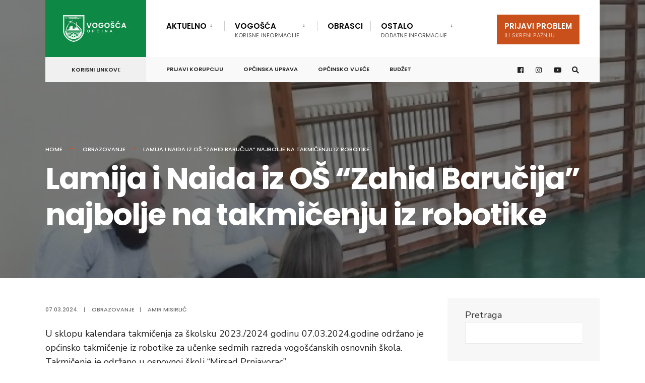

--- FILE ---
content_type: text/html; charset=UTF-8
request_url: https://vogosca.ba/2024/03/07/lamija-i-naida-iz-os-zahid-barucija-najbolje-na-takmicenju-iz-robotike/
body_size: 16000
content:
<!DOCTYPE html><html lang="en-US"><head><meta charset="UTF-8"><meta name="viewport" content="width=device-width, initial-scale=1" /><link rel="pingback" href="https://vogosca.ba/xmlrpc.php" /><title>Lamija i Naida iz OŠ “Zahid Baručija” najbolje na takmičenju iz robotike &#8211; Općina Vogošća</title><meta name='robots' content='max-image-preview:large' /><link rel='dns-prefetch' href='//static.addtoany.com' /><link rel='dns-prefetch' href='//fonts.googleapis.com' /><link rel='preconnect' href='https://fonts.gstatic.com' crossorigin /><link rel="alternate" type="application/rss+xml" title="Općina Vogošća &raquo; Feed" href="https://vogosca.ba/feed/" /><link rel="alternate" type="application/rss+xml" title="Općina Vogošća &raquo; Comments Feed" href="https://vogosca.ba/comments/feed/" /><link rel="alternate" type="application/rss+xml" title="Općina Vogošća &raquo; Lamija i Naida iz OŠ “Zahid Baručija” najbolje na takmičenju iz robotike Comments Feed" href="https://vogosca.ba/2024/03/07/lamija-i-naida-iz-os-zahid-barucija-najbolje-na-takmicenju-iz-robotike/feed/" /><link rel="alternate" title="oEmbed (JSON)" type="application/json+oembed" href="https://vogosca.ba/wp-json/oembed/1.0/embed?url=https%3A%2F%2Fvogosca.ba%2F2024%2F03%2F07%2Flamija-i-naida-iz-os-zahid-barucija-najbolje-na-takmicenju-iz-robotike%2F" /><link rel="alternate" title="oEmbed (XML)" type="text/xml+oembed" href="https://vogosca.ba/wp-json/oembed/1.0/embed?url=https%3A%2F%2Fvogosca.ba%2F2024%2F03%2F07%2Flamija-i-naida-iz-os-zahid-barucija-najbolje-na-takmicenju-iz-robotike%2F&#038;format=xml" /><style id='wp-img-auto-sizes-contain-inline-css' type='text/css'>img:is([sizes=auto i],[sizes^="auto," i]){contain-intrinsic-size:3000px 1500px}
/*# sourceURL=wp-img-auto-sizes-contain-inline-css */</style><style id='wp-emoji-styles-inline-css' type='text/css'>img.wp-smiley, img.emoji {
		display: inline !important;
		border: none !important;
		box-shadow: none !important;
		height: 1em !important;
		width: 1em !important;
		margin: 0 0.07em !important;
		vertical-align: -0.1em !important;
		background: none !important;
		padding: 0 !important;
	}
/*# sourceURL=wp-emoji-styles-inline-css */</style><link rel='stylesheet' id='wp-block-library-css' href='https://vogosca.ba/wp-includes/css/dist/block-library/style.min.css?ver=6.9' type='text/css' media='all' /><style id='wp-block-search-inline-css' type='text/css'>.wp-block-search__button{margin-left:10px;word-break:normal}.wp-block-search__button.has-icon{line-height:0}.wp-block-search__button svg{height:1.25em;min-height:24px;min-width:24px;width:1.25em;fill:currentColor;vertical-align:text-bottom}:where(.wp-block-search__button){border:1px solid #ccc;padding:6px 10px}.wp-block-search__inside-wrapper{display:flex;flex:auto;flex-wrap:nowrap;max-width:100%}.wp-block-search__label{width:100%}.wp-block-search.wp-block-search__button-only .wp-block-search__button{box-sizing:border-box;display:flex;flex-shrink:0;justify-content:center;margin-left:0;max-width:100%}.wp-block-search.wp-block-search__button-only .wp-block-search__inside-wrapper{min-width:0!important;transition-property:width}.wp-block-search.wp-block-search__button-only .wp-block-search__input{flex-basis:100%;transition-duration:.3s}.wp-block-search.wp-block-search__button-only.wp-block-search__searchfield-hidden,.wp-block-search.wp-block-search__button-only.wp-block-search__searchfield-hidden .wp-block-search__inside-wrapper{overflow:hidden}.wp-block-search.wp-block-search__button-only.wp-block-search__searchfield-hidden .wp-block-search__input{border-left-width:0!important;border-right-width:0!important;flex-basis:0;flex-grow:0;margin:0;min-width:0!important;padding-left:0!important;padding-right:0!important;width:0!important}:where(.wp-block-search__input){appearance:none;border:1px solid #949494;flex-grow:1;font-family:inherit;font-size:inherit;font-style:inherit;font-weight:inherit;letter-spacing:inherit;line-height:inherit;margin-left:0;margin-right:0;min-width:3rem;padding:8px;text-decoration:unset!important;text-transform:inherit}:where(.wp-block-search__button-inside .wp-block-search__inside-wrapper){background-color:#fff;border:1px solid #949494;box-sizing:border-box;padding:4px}:where(.wp-block-search__button-inside .wp-block-search__inside-wrapper) .wp-block-search__input{border:none;border-radius:0;padding:0 4px}:where(.wp-block-search__button-inside .wp-block-search__inside-wrapper) .wp-block-search__input:focus{outline:none}:where(.wp-block-search__button-inside .wp-block-search__inside-wrapper) :where(.wp-block-search__button){padding:4px 8px}.wp-block-search.aligncenter .wp-block-search__inside-wrapper{margin:auto}.wp-block[data-align=right] .wp-block-search.wp-block-search__button-only .wp-block-search__inside-wrapper{float:right}
/*# sourceURL=https://vogosca.ba/wp-includes/blocks/search/style.min.css */</style><style id='wp-block-group-inline-css' type='text/css'>.wp-block-group{box-sizing:border-box}:where(.wp-block-group.wp-block-group-is-layout-constrained){position:relative}
/*# sourceURL=https://vogosca.ba/wp-includes/blocks/group/style.min.css */</style><style id='wp-block-paragraph-inline-css' type='text/css'>.is-small-text{font-size:.875em}.is-regular-text{font-size:1em}.is-large-text{font-size:2.25em}.is-larger-text{font-size:3em}.has-drop-cap:not(:focus):first-letter{float:left;font-size:8.4em;font-style:normal;font-weight:100;line-height:.68;margin:.05em .1em 0 0;text-transform:uppercase}body.rtl .has-drop-cap:not(:focus):first-letter{float:none;margin-left:.1em}p.has-drop-cap.has-background{overflow:hidden}:root :where(p.has-background){padding:1.25em 2.375em}:where(p.has-text-color:not(.has-link-color)) a{color:inherit}p.has-text-align-left[style*="writing-mode:vertical-lr"],p.has-text-align-right[style*="writing-mode:vertical-rl"]{rotate:180deg}
/*# sourceURL=https://vogosca.ba/wp-includes/blocks/paragraph/style.min.css */</style><style id='global-styles-inline-css' type='text/css'>:root{--wp--preset--aspect-ratio--square: 1;--wp--preset--aspect-ratio--4-3: 4/3;--wp--preset--aspect-ratio--3-4: 3/4;--wp--preset--aspect-ratio--3-2: 3/2;--wp--preset--aspect-ratio--2-3: 2/3;--wp--preset--aspect-ratio--16-9: 16/9;--wp--preset--aspect-ratio--9-16: 9/16;--wp--preset--color--black: #000000;--wp--preset--color--cyan-bluish-gray: #abb8c3;--wp--preset--color--white: #ffffff;--wp--preset--color--pale-pink: #f78da7;--wp--preset--color--vivid-red: #cf2e2e;--wp--preset--color--luminous-vivid-orange: #ff6900;--wp--preset--color--luminous-vivid-amber: #fcb900;--wp--preset--color--light-green-cyan: #7bdcb5;--wp--preset--color--vivid-green-cyan: #00d084;--wp--preset--color--pale-cyan-blue: #8ed1fc;--wp--preset--color--vivid-cyan-blue: #0693e3;--wp--preset--color--vivid-purple: #9b51e0;--wp--preset--gradient--vivid-cyan-blue-to-vivid-purple: linear-gradient(135deg,rgb(6,147,227) 0%,rgb(155,81,224) 100%);--wp--preset--gradient--light-green-cyan-to-vivid-green-cyan: linear-gradient(135deg,rgb(122,220,180) 0%,rgb(0,208,130) 100%);--wp--preset--gradient--luminous-vivid-amber-to-luminous-vivid-orange: linear-gradient(135deg,rgb(252,185,0) 0%,rgb(255,105,0) 100%);--wp--preset--gradient--luminous-vivid-orange-to-vivid-red: linear-gradient(135deg,rgb(255,105,0) 0%,rgb(207,46,46) 100%);--wp--preset--gradient--very-light-gray-to-cyan-bluish-gray: linear-gradient(135deg,rgb(238,238,238) 0%,rgb(169,184,195) 100%);--wp--preset--gradient--cool-to-warm-spectrum: linear-gradient(135deg,rgb(74,234,220) 0%,rgb(151,120,209) 20%,rgb(207,42,186) 40%,rgb(238,44,130) 60%,rgb(251,105,98) 80%,rgb(254,248,76) 100%);--wp--preset--gradient--blush-light-purple: linear-gradient(135deg,rgb(255,206,236) 0%,rgb(152,150,240) 100%);--wp--preset--gradient--blush-bordeaux: linear-gradient(135deg,rgb(254,205,165) 0%,rgb(254,45,45) 50%,rgb(107,0,62) 100%);--wp--preset--gradient--luminous-dusk: linear-gradient(135deg,rgb(255,203,112) 0%,rgb(199,81,192) 50%,rgb(65,88,208) 100%);--wp--preset--gradient--pale-ocean: linear-gradient(135deg,rgb(255,245,203) 0%,rgb(182,227,212) 50%,rgb(51,167,181) 100%);--wp--preset--gradient--electric-grass: linear-gradient(135deg,rgb(202,248,128) 0%,rgb(113,206,126) 100%);--wp--preset--gradient--midnight: linear-gradient(135deg,rgb(2,3,129) 0%,rgb(40,116,252) 100%);--wp--preset--font-size--small: 13px;--wp--preset--font-size--medium: 20px;--wp--preset--font-size--large: 36px;--wp--preset--font-size--x-large: 42px;--wp--preset--spacing--20: 0.44rem;--wp--preset--spacing--30: 0.67rem;--wp--preset--spacing--40: 1rem;--wp--preset--spacing--50: 1.5rem;--wp--preset--spacing--60: 2.25rem;--wp--preset--spacing--70: 3.38rem;--wp--preset--spacing--80: 5.06rem;--wp--preset--shadow--natural: 6px 6px 9px rgba(0, 0, 0, 0.2);--wp--preset--shadow--deep: 12px 12px 50px rgba(0, 0, 0, 0.4);--wp--preset--shadow--sharp: 6px 6px 0px rgba(0, 0, 0, 0.2);--wp--preset--shadow--outlined: 6px 6px 0px -3px rgb(255, 255, 255), 6px 6px rgb(0, 0, 0);--wp--preset--shadow--crisp: 6px 6px 0px rgb(0, 0, 0);}:where(.is-layout-flex){gap: 0.5em;}:where(.is-layout-grid){gap: 0.5em;}body .is-layout-flex{display: flex;}.is-layout-flex{flex-wrap: wrap;align-items: center;}.is-layout-flex > :is(*, div){margin: 0;}body .is-layout-grid{display: grid;}.is-layout-grid > :is(*, div){margin: 0;}:where(.wp-block-columns.is-layout-flex){gap: 2em;}:where(.wp-block-columns.is-layout-grid){gap: 2em;}:where(.wp-block-post-template.is-layout-flex){gap: 1.25em;}:where(.wp-block-post-template.is-layout-grid){gap: 1.25em;}.has-black-color{color: var(--wp--preset--color--black) !important;}.has-cyan-bluish-gray-color{color: var(--wp--preset--color--cyan-bluish-gray) !important;}.has-white-color{color: var(--wp--preset--color--white) !important;}.has-pale-pink-color{color: var(--wp--preset--color--pale-pink) !important;}.has-vivid-red-color{color: var(--wp--preset--color--vivid-red) !important;}.has-luminous-vivid-orange-color{color: var(--wp--preset--color--luminous-vivid-orange) !important;}.has-luminous-vivid-amber-color{color: var(--wp--preset--color--luminous-vivid-amber) !important;}.has-light-green-cyan-color{color: var(--wp--preset--color--light-green-cyan) !important;}.has-vivid-green-cyan-color{color: var(--wp--preset--color--vivid-green-cyan) !important;}.has-pale-cyan-blue-color{color: var(--wp--preset--color--pale-cyan-blue) !important;}.has-vivid-cyan-blue-color{color: var(--wp--preset--color--vivid-cyan-blue) !important;}.has-vivid-purple-color{color: var(--wp--preset--color--vivid-purple) !important;}.has-black-background-color{background-color: var(--wp--preset--color--black) !important;}.has-cyan-bluish-gray-background-color{background-color: var(--wp--preset--color--cyan-bluish-gray) !important;}.has-white-background-color{background-color: var(--wp--preset--color--white) !important;}.has-pale-pink-background-color{background-color: var(--wp--preset--color--pale-pink) !important;}.has-vivid-red-background-color{background-color: var(--wp--preset--color--vivid-red) !important;}.has-luminous-vivid-orange-background-color{background-color: var(--wp--preset--color--luminous-vivid-orange) !important;}.has-luminous-vivid-amber-background-color{background-color: var(--wp--preset--color--luminous-vivid-amber) !important;}.has-light-green-cyan-background-color{background-color: var(--wp--preset--color--light-green-cyan) !important;}.has-vivid-green-cyan-background-color{background-color: var(--wp--preset--color--vivid-green-cyan) !important;}.has-pale-cyan-blue-background-color{background-color: var(--wp--preset--color--pale-cyan-blue) !important;}.has-vivid-cyan-blue-background-color{background-color: var(--wp--preset--color--vivid-cyan-blue) !important;}.has-vivid-purple-background-color{background-color: var(--wp--preset--color--vivid-purple) !important;}.has-black-border-color{border-color: var(--wp--preset--color--black) !important;}.has-cyan-bluish-gray-border-color{border-color: var(--wp--preset--color--cyan-bluish-gray) !important;}.has-white-border-color{border-color: var(--wp--preset--color--white) !important;}.has-pale-pink-border-color{border-color: var(--wp--preset--color--pale-pink) !important;}.has-vivid-red-border-color{border-color: var(--wp--preset--color--vivid-red) !important;}.has-luminous-vivid-orange-border-color{border-color: var(--wp--preset--color--luminous-vivid-orange) !important;}.has-luminous-vivid-amber-border-color{border-color: var(--wp--preset--color--luminous-vivid-amber) !important;}.has-light-green-cyan-border-color{border-color: var(--wp--preset--color--light-green-cyan) !important;}.has-vivid-green-cyan-border-color{border-color: var(--wp--preset--color--vivid-green-cyan) !important;}.has-pale-cyan-blue-border-color{border-color: var(--wp--preset--color--pale-cyan-blue) !important;}.has-vivid-cyan-blue-border-color{border-color: var(--wp--preset--color--vivid-cyan-blue) !important;}.has-vivid-purple-border-color{border-color: var(--wp--preset--color--vivid-purple) !important;}.has-vivid-cyan-blue-to-vivid-purple-gradient-background{background: var(--wp--preset--gradient--vivid-cyan-blue-to-vivid-purple) !important;}.has-light-green-cyan-to-vivid-green-cyan-gradient-background{background: var(--wp--preset--gradient--light-green-cyan-to-vivid-green-cyan) !important;}.has-luminous-vivid-amber-to-luminous-vivid-orange-gradient-background{background: var(--wp--preset--gradient--luminous-vivid-amber-to-luminous-vivid-orange) !important;}.has-luminous-vivid-orange-to-vivid-red-gradient-background{background: var(--wp--preset--gradient--luminous-vivid-orange-to-vivid-red) !important;}.has-very-light-gray-to-cyan-bluish-gray-gradient-background{background: var(--wp--preset--gradient--very-light-gray-to-cyan-bluish-gray) !important;}.has-cool-to-warm-spectrum-gradient-background{background: var(--wp--preset--gradient--cool-to-warm-spectrum) !important;}.has-blush-light-purple-gradient-background{background: var(--wp--preset--gradient--blush-light-purple) !important;}.has-blush-bordeaux-gradient-background{background: var(--wp--preset--gradient--blush-bordeaux) !important;}.has-luminous-dusk-gradient-background{background: var(--wp--preset--gradient--luminous-dusk) !important;}.has-pale-ocean-gradient-background{background: var(--wp--preset--gradient--pale-ocean) !important;}.has-electric-grass-gradient-background{background: var(--wp--preset--gradient--electric-grass) !important;}.has-midnight-gradient-background{background: var(--wp--preset--gradient--midnight) !important;}.has-small-font-size{font-size: var(--wp--preset--font-size--small) !important;}.has-medium-font-size{font-size: var(--wp--preset--font-size--medium) !important;}.has-large-font-size{font-size: var(--wp--preset--font-size--large) !important;}.has-x-large-font-size{font-size: var(--wp--preset--font-size--x-large) !important;}
/*# sourceURL=global-styles-inline-css */</style><link rel='stylesheet' id='my-custom-block-frontend-css-css' href='https://vogosca.ba/wp-content/cache/autoptimize/autoptimize_single_5c8a866dbfb50d53cc255d3ffc22809a.php?ver=6.9' type='text/css' media='all' /><style id='classic-theme-styles-inline-css' type='text/css'>/*! This file is auto-generated */
.wp-block-button__link{color:#fff;background-color:#32373c;border-radius:9999px;box-shadow:none;text-decoration:none;padding:calc(.667em + 2px) calc(1.333em + 2px);font-size:1.125em}.wp-block-file__button{background:#32373c;color:#fff;text-decoration:none}
/*# sourceURL=/wp-includes/css/classic-themes.min.css */</style><link rel='stylesheet' id='contact-form-7-css' href='https://vogosca.ba/wp-content/cache/autoptimize/autoptimize_single_0e4a098f3f6e3faede64db8b9da80ba2.php?ver=5.7.4' type='text/css' media='all' /><link rel='stylesheet' id='wpdm-fonticon-css' href='https://vogosca.ba/wp-content/cache/autoptimize/autoptimize_single_7084a2f33f23abb903b3c402b260e666.php?ver=6.9' type='text/css' media='all' /><link rel='stylesheet' id='wpdm-front-css' href='https://vogosca.ba/wp-content/plugins/download-manager/assets/css/front.min.css?ver=6.9' type='text/css' media='all' /><link rel='stylesheet' id='eleslider-style-css' href='https://vogosca.ba/wp-content/cache/autoptimize/autoptimize_single_5f4128b67602aafb06775ac827fa0d2b.php?ver=6.9' type='text/css' media='all' /><link rel='stylesheet' id='magnific-css' href='https://vogosca.ba/wp-content/plugins/magnific-gallery/css/magnific-popup.min.css?ver=1.1.0' type='text/css' media='all' /><link rel='stylesheet' id='tp_twitter_plugin_css-css' href='https://vogosca.ba/wp-content/cache/autoptimize/autoptimize_single_b655ad4016c052d438708a50654f7957.php?ver=1.0' type='text/css' media='screen' /><link rel='stylesheet' id='citygov-style-css' href='https://vogosca.ba/wp-content/cache/autoptimize/autoptimize_single_4b3829cba9dac5fbe1318b8ac4476937.php?ver=6.9' type='text/css' media='all' /><link rel='stylesheet' id='fontawesome-css' href='https://vogosca.ba/wp-content/cache/autoptimize/autoptimize_single_24b595a9212a395495934e5148ebfdc9.php?ver=6.9' type='text/css' media='all' /><link rel='stylesheet' id='citygov-mobile-css' href='https://vogosca.ba/wp-content/cache/autoptimize/autoptimize_single_df1b4df20fd5d94c6f6cda4ef08d9aed.php?ver=6.9' type='text/css' media='all' /><style id='akismet-widget-style-inline-css' type='text/css'>.a-stats {
				--akismet-color-mid-green: #357b49;
				--akismet-color-white: #fff;
				--akismet-color-light-grey: #f6f7f7;

				max-width: 350px;
				width: auto;
			}

			.a-stats * {
				all: unset;
				box-sizing: border-box;
			}

			.a-stats strong {
				font-weight: 600;
			}

			.a-stats a.a-stats__link,
			.a-stats a.a-stats__link:visited,
			.a-stats a.a-stats__link:active {
				background: var(--akismet-color-mid-green);
				border: none;
				box-shadow: none;
				border-radius: 8px;
				color: var(--akismet-color-white);
				cursor: pointer;
				display: block;
				font-family: -apple-system, BlinkMacSystemFont, 'Segoe UI', 'Roboto', 'Oxygen-Sans', 'Ubuntu', 'Cantarell', 'Helvetica Neue', sans-serif;
				font-weight: 500;
				padding: 12px;
				text-align: center;
				text-decoration: none;
				transition: all 0.2s ease;
			}

			/* Extra specificity to deal with TwentyTwentyOne focus style */
			.widget .a-stats a.a-stats__link:focus {
				background: var(--akismet-color-mid-green);
				color: var(--akismet-color-white);
				text-decoration: none;
			}

			.a-stats a.a-stats__link:hover {
				filter: brightness(110%);
				box-shadow: 0 4px 12px rgba(0, 0, 0, 0.06), 0 0 2px rgba(0, 0, 0, 0.16);
			}

			.a-stats .count {
				color: var(--akismet-color-white);
				display: block;
				font-size: 1.5em;
				line-height: 1.4;
				padding: 0 13px;
				white-space: nowrap;
			}
		
/*# sourceURL=akismet-widget-style-inline-css */</style><link rel='stylesheet' id='addtoany-css' href='https://vogosca.ba/wp-content/plugins/add-to-any/addtoany.min.css?ver=1.16' type='text/css' media='all' /><link rel="preload" as="style" href="https://fonts.googleapis.com/css?family=Nunito%20Sans:200,300,400,500,600,700,800,900,200italic,300italic,400italic,500italic,600italic,700italic,800italic,900italic%7CPoppins:600,400,700,500&#038;subset=latin&#038;display=swap&#038;ver=1708936038" /><link rel="stylesheet" href="https://fonts.googleapis.com/css?family=Nunito%20Sans:200,300,400,500,600,700,800,900,200italic,300italic,400italic,500italic,600italic,700italic,800italic,900italic%7CPoppins:600,400,700,500&#038;subset=latin&#038;display=swap&#038;ver=1708936038" media="print" onload="this.media='all'"><noscript><link rel="stylesheet" href="https://fonts.googleapis.com/css?family=Nunito%20Sans:200,300,400,500,600,700,800,900,200italic,300italic,400italic,500italic,600italic,700italic,800italic,900italic%7CPoppins:600,400,700,500&#038;subset=latin&#038;display=swap&#038;ver=1708936038" /></noscript><script defer id="addtoany-core-js-before" src="[data-uri]"></script> <script type="text/javascript" defer src="https://static.addtoany.com/menu/page.js" id="addtoany-core-js"></script> <script type="text/javascript" src="https://vogosca.ba/wp-includes/js/jquery/jquery.min.js?ver=3.7.1" id="jquery-core-js"></script> <script defer type="text/javascript" src="https://vogosca.ba/wp-includes/js/jquery/jquery-migrate.min.js?ver=3.4.1" id="jquery-migrate-js"></script> <script type="text/javascript" defer src="https://vogosca.ba/wp-content/plugins/add-to-any/addtoany.min.js?ver=1.1" id="addtoany-jquery-js"></script> <script defer type="text/javascript" src="https://vogosca.ba/wp-content/plugins/download-manager/assets/js/wpdm.min.js?ver=6.9" id="wpdm-frontend-js-js"></script> <script defer id="wpdm-frontjs-js-extra" src="[data-uri]"></script> <script defer type="text/javascript" src="https://vogosca.ba/wp-content/plugins/download-manager/assets/js/front.min.js?ver=3.3.08" id="wpdm-frontjs-js"></script> <link rel="https://api.w.org/" href="https://vogosca.ba/wp-json/" /><link rel="alternate" title="JSON" type="application/json" href="https://vogosca.ba/wp-json/wp/v2/posts/15117" /><link rel="EditURI" type="application/rsd+xml" title="RSD" href="https://vogosca.ba/xmlrpc.php?rsd" /><meta name="generator" content="WordPress 6.9" /><link rel="canonical" href="https://vogosca.ba/2024/03/07/lamija-i-naida-iz-os-zahid-barucija-najbolje-na-takmicenju-iz-robotike/" /><link rel='shortlink' href='https://vogosca.ba/?p=15117' /><meta name="generator" content="Redux 4.4.18" /><link rel="icon" href="https://vogosca.ba/wp-content/uploads/2022/10/cropped-Logo-footer-32x32.png" sizes="32x32" /><link rel="icon" href="https://vogosca.ba/wp-content/uploads/2022/10/cropped-Logo-footer-192x192.png" sizes="192x192" /><link rel="apple-touch-icon" href="https://vogosca.ba/wp-content/uploads/2022/10/cropped-Logo-footer-180x180.png" /><meta name="msapplication-TileImage" content="https://vogosca.ba/wp-content/uploads/2022/10/cropped-Logo-footer-270x270.png" /><style type="text/css" id="wp-custom-css">#novosti_kategorije {
	font-size: 15px;
}

#core > div.fullcontent > div.entry.entryfull > div.elementor.elementor-6654 > section.elementor-section.elementor-top-section.elementor-element.elementor-element-bf19513.elementor-section-boxed.elementor-section-height-default.elementor-section-height-default > div > div > div > div > div > span {
	display: none;
}</style><style id="themnific_redux-dynamic-css" title="dynamic-css" class="redux-options-output">.site_wrapper{background-color:#f7f7f7;}body,input,button,select,#wpmem_reg fieldset,#wpmem_login fieldset,fieldset .give-final-total-amount{font-family:"Nunito Sans";font-weight:400;font-style:normal;color:#232323;font-size:18px;}.wrapper,.postbar{background-color:#fff;}.ghost,.single .give-goal-progress,.sidebar_item,#comments .navigation a,a.page-numbers,.page-numbers.dots{background-color:#f7f7f7;}a,.events-table h3 a{color:#222;}a:hover,.events-table h3 a:hover{color:#C95D5D;}a:active,.events-table h3 a:active{color:#000;}.entry a,.events-table h3 a:hover{color:#E8816E;}.events-table h3 a:hover{border-color:#E8816E;}.entry p a:hover{background-color:#C95D5D;}.p-border,.sidebar_item,.give-goal-progress,.meta,h3#reply-title,.tagcloud a,.taggs a,.page-numbers,input,textarea,select,.nav_item a,.tp_recent_tweets ul li,.page-link a span,.post-pagination>p a{border-color:#eaeaea;}#sidebar,.post-pagination span{color:#333333;}.widgetable a{color:#000000;}.container_head,.header_fullwidth #header,.header_transparent #header.scrolled{background-color:#ffffff;}#titles{background-color:#0e8845;}#header h1 a{color:#ffffff;}.nav>li>a,.bottomnav p{font-family:Poppins;font-weight:600;font-style:normal;color:#000;font-size:15px;}.nav li.current-menu-item>a,.nav >li>a:hover,#main-nav li.current-menu-ancestor>a{border-color:#c9501b;}.nav li ul{background-color:#1dad52;}.nav>li>ul:after,.nav > li.mega:hover::after{border-left-color:#1dad52;}body.rtl .nav>li>ul:after,body.rtl .nav > li.mega:hover::after{border-right-color:#1dad52;}.nav ul li>a,.topnav .menu_label,.topnav .social-menu span{font-family:Poppins;font-weight:400;font-style:normal;color:#fff;font-size:14px;}#main-nav>li.special>a{background-color:#c9501b;}#main-nav>li.special>a,#main-nav .special a i{color:#ffffff;}#bottombar{background-color:#f9f9f9;}#bottombar p,#bottombar a,#bottombar span,#bottombar a:hover{color:#222222;}#titles,p.menu_label{width:200px;}#titles .logo{margin-top:30px;margin-bottom:30px;}#navigation{padding-top:14px;padding-bottom:5px;}#footer,#footer .searchform input.s,.footop-right{background-color:#0e8845;}#footer p,#footer{color:#a8bbc4;}#footer a,#footer h2,#footer h3,#footer h4,#footer .meta,#footer .meta a,#footer .searchform input.s{color:#cedcdd;}#footer a:hover{color:#e8816e;}#footer li.cat-item,.footer-logo,#copyright,#footer .tagcloud a,#footer .tp_recent_tweets ul li,#footer .p-border,#footer .searchform input.s,#footer input,#footer .landing-section{border-color:#40535b;}.footop{background-color:#e8816e;}#footop h2,#footop a,#foo-spec{color:#ffffff;}h1{font-family:Poppins;font-weight:700;font-style:normal;color:#000;font-size:24px;}h1.entry-title,h1.archiv,.eleslideinside h1,.eleslideinside h2{font-family:Poppins;font-weight:700;font-style:normal;color:#222;font-size:60px;}h2.posttitle{font-family:Poppins;font-weight:700;font-style:normal;color:#222;font-size:40px;}h2,.entry h1,.entry h2,.entry h3,.entry h4,.entry h5,.entry h6{font-family:Poppins;font-weight:700;font-style:normal;color:#222;font-size:22px;}h3,.format-quote .teaser,#wpmem_reg legend, #wpmem_login legend,.give-goal-progress{font-family:Poppins;font-weight:700;font-style:normal;color:#222;font-size:22px;}h4,.tptn_posts_widget li::before,.sidebar_item .menu>li>a{font-family:Poppins;font-weight:700;font-style:normal;color:#222;font-size:17px;}h5,.comment-author cite,.tab-post h4,.tptn_title,.submit,.nav-previous a,#comments .reply a,.post-pagination,.mc4wp-form input,.woocommerce #respond input#submit, .woocommerce a.button,.woocommerce button.button, .woocommerce input.button,.tmnf_events_widget a,.post-nav-text,a.event_button,.give-btn{font-family:Poppins;font-weight:600;font-style:normal;color:#000;font-size:15px;}h6,.su-button span,.owl-nav>div,.awesome-weather-wrap{font-family:Poppins;font-weight:500;font-style:normal;color:#000;font-size:11px;}.meta,.meta a,.crumb{font-family:Poppins;font-weight:500;font-style:normal;color:#686868;font-size:11px;}a.searchSubmit,.ribbon,.cat_nr,.woocommerce #respond input#submit,.woocommerce a.button,.woocommerce button.button.alt,.woocommerce input.button.alt,.woocommerce a.button.alt,.woocommerce button.button, .woocommerce input.button,#respond #submit,.page-numbers.current,a.mainbutton,#submit,#comments .navigation a,.tagssingle a,.contact-form .submit,a.comment-reply-link,.dekoline:before,.eleslideinside h2:before,.item_inn:before,.meta_more a,.owl-nav > div,.page-link>span,.button_div input,button.give-btn-reveal,.give-btn-modal,.give-submit.give-btn{background-color:#c9501b;}input.button,button.submit,#sidebar ul.menu a:hover,#sidebar ul.menu .current-menu-item>a,.page-link>span{border-color:#c9501b;}.main-breadcrumbs span:after{color:#c9501b;}a.searchSubmit,.ribbon,.ribbon a,.ribbon p,#footer .ribbon,.cat_nr,.woocommerce #respond input#submit,.woocommerce a.button.alt,.woocommerce input.button.alt,.woocommerce a.button,.woocommerce button.button.alt, .woocommerce button.button, .woocommerce input.button,#comments .reply a,#respond #submit,#footer a.mainbutton,a.mainbutton,.tmnf_icon,a.mainbutton,#submit,#comments .navigation a,.tagssingle a,.mc4wp-form input[type="submit"],a.comment-reply-link,.page-numbers.current,.meta_more a,.owl-next:before,.owl-prev:before,.page-link>span,.button_div input,button.give-btn-reveal,.give-btn-modal,.give-submit.give-btn{color:#ffffff;}a.searchSubmit:hover,.ribbon:hover,a.mainbutton:hover,.entry a.ribbon:hover,.woocommerce #respond input#submit:hover,.woocommerce a.button.alt:hover,.woocommerce a.button:hover, .woocommerce button.button:hover,.woocommerce input.button.alt:hover,.woocommerce input.button:hover,.meta_more a:hover,.owl-nav>div:hover,#main-nav>li.special>a:hover,button.give-btn-reveal:hover,.give-btn-modal:hover,.give-submit.give-btn:hover,.wpcf7-submit,.give-btn.give-default-level{background-color:#1dad52;}input.button:hover,button.submit:hover{border-color:#1dad52;}#footer a.mainbutton:hover,.ribbon:hover,.ribbon:hover a,.ribbon a:hover,.entry a.ribbon:hover,a.mainbutton:hover,.woocommerce #respond input#submit:hover, .woocommerce a.button:hover, .woocommerce button.button:hover, .woocommerce input.button:hover,.meta_more a:hover,.owl-next:hover:before,.owl-prev:hover:before,#main-nav>li.special>a:hover,button.give-btn-reveal:hover,.give-btn-modal:hover,.give-submit.give-btn:hover,.wpcf7-submit,.give-btn.give-default-level{color:#ffffff;}.imgwrap,.post-nav-image,.page-header{background-color:#1E1E1E;}.page-header,.page-header a,.page-header h1,.page-header h2,.main-breadcrumbs span{color:#ffffff;}</style><meta name="generator" content="WordPress Download Manager 3.3.08" /><style>/* WPDM Link Template Styles */</style><style>:root {
                --color-primary: #4a8eff;
                --color-primary-rgb: 74, 142, 255;
                --color-primary-hover: #5998ff;
                --color-primary-active: #3281ff;
                --color-secondary: #6c757d;
                --color-secondary-rgb: 108, 117, 125;
                --color-secondary-hover: #6c757d;
                --color-secondary-active: #6c757d;
                --color-success: #018e11;
                --color-success-rgb: 1, 142, 17;
                --color-success-hover: #0aad01;
                --color-success-active: #0c8c01;
                --color-info: #2CA8FF;
                --color-info-rgb: 44, 168, 255;
                --color-info-hover: #2CA8FF;
                --color-info-active: #2CA8FF;
                --color-warning: #FFB236;
                --color-warning-rgb: 255, 178, 54;
                --color-warning-hover: #FFB236;
                --color-warning-active: #FFB236;
                --color-danger: #ff5062;
                --color-danger-rgb: 255, 80, 98;
                --color-danger-hover: #ff5062;
                --color-danger-active: #ff5062;
                --color-green: #30b570;
                --color-blue: #0073ff;
                --color-purple: #8557D3;
                --color-red: #ff5062;
                --color-muted: rgba(69, 89, 122, 0.6);
                --wpdm-font: "-apple-system", -apple-system, BlinkMacSystemFont, "Segoe UI", Roboto, Helvetica, Arial, sans-serif, "Apple Color Emoji", "Segoe UI Emoji", "Segoe UI Symbol";
            }

            .wpdm-download-link.btn.btn-primary.btn-sm {
                border-radius: 4px;
            }</style></head><body class="wp-singular post-template-default single single-post postid-15117 single-format-standard wp-theme-citygov elementor-default elementor-kit-6"><div class="site_wrapper upper tmnf_width_normal tmnf-sidebar-active header_default"><div id="header" class="tranz" itemscope itemtype="http://schema.org/WPHeader"><div class="container_head"> <a class="screen-reader-text ribbon skip-link" href="#content_start">Skip to content</a><div class="clearfix"></div><div id="titles" class="tranz2"> <a class="logo" href="https://vogosca.ba/"> <img class="tranz" src="https://vogosca.ba/wp-content/uploads/2022/10/Logo-Vogosce-VECTOR-1.png" alt="Općina Vogošća"/> </a></div><div class="header-right for-menu"> <input type="checkbox" id="showmenu" aria-label="Open Menu"> <label for="showmenu" class="show-menu ribbon" tabindex="0"><i class="fas fa-bars"></i> <span>Menu</span></label><nav id="navigation" class="rad tranz" itemscope itemtype="http://schema.org/SiteNavigationElement" role="navigation" aria-label="Main Menu"><ul id="main-nav" class="nav" role="menubar"><li id="menu-item-6932" class="menu-item menu-item-type-post_type menu-item-object-page menu-item-has-children menu-item-6932" aria-haspopup="true" role="menuitem" aria-expanded="false" tabindex="0"><a href="https://vogosca.ba/aktuelnosti/">Aktuelno</a><ul class="sub-menu"><li id="menu-item-7028" class="menu-item menu-item-type-post_type menu-item-object-page menu-item-7028"><a href="https://vogosca.ba/aktuelnosti/">Aktuelnosti</a></li><li id="menu-item-10077" class="menu-item menu-item-type-taxonomy menu-item-object-category menu-item-10077"><a href="https://vogosca.ba/category/javni_pozivi/">Javni pozivi</a></li><li id="menu-item-10076" class="menu-item menu-item-type-taxonomy menu-item-object-category menu-item-10076"><a href="https://vogosca.ba/category/dogadjaji/">Događaji</a></li><li id="menu-item-10075" class="menu-item menu-item-type-taxonomy menu-item-object-category menu-item-10075"><a href="https://vogosca.ba/category/obavjestenja/">Obavještenja</a></li></ul></li><li id="menu-item-6334" class="mega menu-item menu-item-type-custom menu-item-object-custom menu-item-has-children menu-item-6334" aria-haspopup="true" role="menuitem" aria-expanded="false" tabindex="0"><a href="#">Vogošća<span class="menu-item-description">Korisne informacije</span></a><ul class="sub-menu"><li id="menu-item-6331" class="menu-item menu-item-type-custom menu-item-object-custom menu-item-has-children menu-item-6331" aria-haspopup="true" role="menuitem" aria-expanded="false" tabindex="0"><a href="#">Vogošća</a><ul class="sub-menu"><li id="menu-item-6194" class="menu-item menu-item-type-post_type menu-item-object-page menu-item-6194"><a href="https://vogosca.ba/nacelnik_opcine/">Načelnik općine</a></li><li id="menu-item-6193" class="menu-item menu-item-type-post_type menu-item-object-page menu-item-6193"><a href="https://vogosca.ba/opcinske-sluzbe/">Općinske službe</a></li><li id="menu-item-6206" class="menu-item menu-item-type-post_type menu-item-object-page menu-item-6206"><a href="https://vogosca.ba/opcinska_uprava/">Općinska uprava</a></li><li id="menu-item-5518" class="menu-item menu-item-type-post_type menu-item-object-page menu-item-5518"><a href="https://vogosca.ba/opcinsko_vijece/">Općinsko vijeće</a></li><li id="menu-item-5519" class="menu-item menu-item-type-post_type menu-item-object-page menu-item-5519"><a href="https://vogosca.ba/opcinska_izborna_komisija/">Općinska izborna komisija</a></li><li id="menu-item-7056" class="menu-item menu-item-type-post_type menu-item-object-page menu-item-7056"><a href="https://vogosca.ba/mjesne-zajednice/">Mjesne zajednice</a></li></ul></li><li id="menu-item-6332" class="menu-item menu-item-type-custom menu-item-object-custom menu-item-has-children menu-item-6332" aria-haspopup="true" role="menuitem" aria-expanded="false" tabindex="0"><a href="#">Dokumenti</a><ul class="sub-menu"><li id="menu-item-17825" class="menu-item menu-item-type-post_type menu-item-object-page menu-item-17825"><a href="https://vogosca.ba/javne-nabavke/">Javne nabavke</a></li><li id="menu-item-7264" class="menu-item menu-item-type-post_type menu-item-object-page menu-item-7264"><a href="https://vogosca.ba/budzet-opcine/">Budžet Općine</a></li><li id="menu-item-7222" class="menu-item menu-item-type-post_type menu-item-object-page menu-item-7222"><a href="https://vogosca.ba/strateski-dokumenti-v2/">Strateški dokumenti</a></li></ul></li><li id="menu-item-6333" class="menu-item menu-item-type-custom menu-item-object-custom menu-item-has-children menu-item-6333" aria-haspopup="true" role="menuitem" aria-expanded="false" tabindex="0"><a href="#">Informacije</a><ul class="sub-menu"><li id="menu-item-8730" class="menu-item menu-item-type-post_type menu-item-object-page menu-item-8730"><a href="https://vogosca.ba/licna-karta-vogosce/">Lična karta Vogošće</a></li><li id="menu-item-7053" class="menu-item menu-item-type-post_type menu-item-object-page menu-item-7053"><a href="https://vogosca.ba/geografski-polozaj/">Geografski položaj</a></li><li id="menu-item-7054" class="menu-item menu-item-type-post_type menu-item-object-page menu-item-7054"><a href="https://vogosca.ba/historija-vogosce/">Historija Vogošće</a></li><li id="menu-item-7060" class="menu-item menu-item-type-post_type menu-item-object-page menu-item-7060"><a href="https://vogosca.ba/privreda-opcine/">Privreda općine</a></li><li id="menu-item-7058" class="menu-item menu-item-type-post_type menu-item-object-page menu-item-7058"><a href="https://vogosca.ba/obrazovanje/">Obrazovanje</a></li><li id="menu-item-5927" class="menu-item menu-item-type-post_type menu-item-object-page menu-item-5927"><a href="https://vogosca.ba/nacionalni_spomenici/">Nacionalni spomenici</a></li><li id="menu-item-7055" class="menu-item menu-item-type-post_type menu-item-object-page menu-item-7055"><a href="https://vogosca.ba/kontakt/">Kontakt</a></li></ul></li></ul></li><li id="menu-item-16816" class="menu-item menu-item-type-custom menu-item-object-custom menu-item-16816"><a href="https://e-obrasci.vogosca.ba/home">Obrasci</a></li><li id="menu-item-5601" class="mega menu-item menu-item-type-custom menu-item-object-custom menu-item-has-children menu-item-5601" aria-haspopup="true" role="menuitem" aria-expanded="false" tabindex="0"><a href="#">Ostalo<span class="menu-item-description">Dodatne informacije</span></a><ul class="sub-menu"><li id="menu-item-5602" class="menu-item menu-item-type-custom menu-item-object-custom menu-item-has-children menu-item-5602" aria-haspopup="true" role="menuitem" aria-expanded="false" tabindex="0"><a href="#">Ostalo</a><ul class="sub-menu"><li id="menu-item-7061" class="menu-item menu-item-type-post_type menu-item-object-page menu-item-7061"><a href="https://vogosca.ba/servisne-informacije/">Servisne informacije</a></li><li id="menu-item-7052" class="menu-item menu-item-type-post_type menu-item-object-page menu-item-7052"><a href="https://vogosca.ba/galerija/">Galerija</a></li><li id="menu-item-7050" class="menu-item menu-item-type-post_type menu-item-object-page menu-item-7050"><a href="https://vogosca.ba/nevladine-organizacije-i-udruzenja/">Nevladine organizacije i Udruženja</a></li><li id="menu-item-7059" class="menu-item menu-item-type-post_type menu-item-object-page menu-item-7059"><a href="https://vogosca.ba/prijava-kvara-javne-rasvjete-ks/">Prijava kvara javne rasvjete KS</a></li></ul></li><li id="menu-item-5603" class="menu-item menu-item-type-custom menu-item-object-custom menu-item-has-children menu-item-5603" aria-haspopup="true" role="menuitem" aria-expanded="false" tabindex="0"><a href="#">Ustanove</a><ul class="sub-menu"><li id="menu-item-7044" class="menu-item menu-item-type-post_type menu-item-object-page menu-item-7044"><a href="https://vogosca.ba/rtv-vogosca/">RTV Vogošća</a></li><li id="menu-item-7049" class="menu-item menu-item-type-post_type menu-item-object-page menu-item-7049"><a href="https://vogosca.ba/ksc-vogosca/">Kulturno sportski centar Vogošća</a></li><li id="menu-item-11575" class="menu-item menu-item-type-post_type menu-item-object-page menu-item-11575"><a href="https://vogosca.ba/sportski-tereni/">Sportski tereni</a></li></ul></li><li id="menu-item-5604" class="menu-item menu-item-type-custom menu-item-object-custom menu-item-has-children menu-item-5604" aria-haspopup="true" role="menuitem" aria-expanded="false" tabindex="0"><a href="#">Projekti</a><ul class="sub-menu"><li id="menu-item-7043" class="menu-item menu-item-type-post_type menu-item-object-page menu-item-7043"><a href="https://vogosca.ba/reload-undp/">Reload – UNDP</a></li><li id="menu-item-7161" class="menu-item menu-item-type-post_type menu-item-object-page menu-item-7161"><a href="https://vogosca.ba/mapa-vogosce/">Mapa Vogošće</a></li><li id="menu-item-7048" class="menu-item menu-item-type-post_type menu-item-object-page menu-item-7048"><a href="https://vogosca.ba/cista-i-lijepa-vogosca/">Čista i lijepa Vogošća</a></li><li id="menu-item-7045" class="menu-item menu-item-type-post_type menu-item-object-page menu-item-7045"><a href="https://vogosca.ba/rural-vogosca/">Rural Vogošća</a></li><li id="menu-item-7046" class="menu-item menu-item-type-post_type menu-item-object-page menu-item-7046"><a href="https://vogosca.ba/vogosca-5k/">Vogošća 5K</a></li><li id="menu-item-7047" class="menu-item menu-item-type-post_type menu-item-object-page menu-item-7047"><a href="https://vogosca.ba/vogoscanski-dani/">Vogošćanski dani</a></li><li id="menu-item-7103" class="menu-item menu-item-type-post_type menu-item-object-page menu-item-7103"><a href="https://vogosca.ba/outdoor-vogosca/">Outdoor Vogošća</a></li></ul></li></ul></li><li id="menu-item-5480" class="special menu-item menu-item-type-post_type menu-item-object-page menu-item-5480"><a href="https://vogosca.ba/prijavi-problem/">Prijavi problem<span class="menu-item-description">ili skreni pažnju</span></a></li></ul></nav></div><div class="clearfix"></div><div id="bottombar" class="bottomnav tranz" role="navigation" aria-label="Quick Links"><p class="menu_label">Korisni linkovi:</p><div class="header-right"><ul id="add-nav" class="nav"><li id="menu-item-10253" class="menu-item menu-item-type-custom menu-item-object-custom menu-item-10253"><a href="https://psk.ks.gov.ba/bs/form/obrazac-za-prijavu-korupcije-opv">Prijavi korupciju</a></li><li id="menu-item-6207" class="menu-item menu-item-type-post_type menu-item-object-page menu-item-6207"><a href="https://vogosca.ba/opcinska_uprava/">Općinska uprava</a></li><li id="menu-item-5542" class="menu-item menu-item-type-post_type menu-item-object-page menu-item-5542"><a href="https://vogosca.ba/opcinsko_vijece/">Općinsko vijeće</a></li><li id="menu-item-7864" class="menu-item menu-item-type-post_type menu-item-object-page menu-item-7864"><a href="https://vogosca.ba/budzet-opcine/">Budžet</a></li></ul><ul class="social-menu tranz"><li class="sprite-facebook"><a class="mk-social-facebook" href="https://www.facebook.com/Op%C4%87ina-Vogo%C5%A1%C4%87a-171713352885214"><i class="fab fa-facebook"></i><span>Facebook</span></a></li><li class="sprite-instagram"><a class="mk-social-photobucket" href="https://www.instagram.com/explore/locations/942579862/opcina-vogosca/?hl=hr"><i class="fab fa-instagram"></i><span>Instagram</span></a></li><li class="sprite-youtube"><a class="mk-social-youtube" href="https://www.youtube.com/channel/UC6hL9CCvzVK3TTgyx_KAhKg"><i class="fab fa-youtube"></i><span>YouTube</span></a></li><li class="search-item"> <a class="searchOpen" href="" aria-label="Open Search Window"><i class="fas fa-search"></i><span class="screen-reader-text">Open Search Window</span></a></li></ul></div></div><div class="clearfix"></div></div></div><div class="wrapper p-border"><div itemscope itemtype="http://schema.org/NewsArticle"><meta itemscope itemprop="mainEntityOfPage"  content=""  itemType="https://schema.org/WebPage" itemid="https://vogosca.ba/2024/03/07/lamija-i-naida-iz-os-zahid-barucija-najbolje-na-takmicenju-iz-robotike/"/><div class="page-header"> <img width="800" height="566" src="https://vogosca.ba/wp-content/uploads/2024/03/240307-robotika-1_800x566.jpg" class="standard grayscale grayscale-fade wp-post-image" alt="" decoding="async" fetchpriority="high" srcset="https://vogosca.ba/wp-content/uploads/2024/03/240307-robotika-1_800x566.jpg 800w, https://vogosca.ba/wp-content/uploads/2024/03/240307-robotika-1_800x566-300x212.jpg 300w, https://vogosca.ba/wp-content/uploads/2024/03/240307-robotika-1_800x566-768x543.jpg 768w" sizes="(max-width: 800px) 100vw, 800px" /><div class="container"><div class="main-breadcrumbs"> <span class="crumb"><a href="https://vogosca.ba/">Home</a></span> <span class="crumb"><a href="https://vogosca.ba/category/novosti/obrazovanje/" rel="category tag">Obrazovanje</a></span><span class="crumb">Lamija i Naida iz OŠ “Zahid Baručija” najbolje na takmičenju iz robotike</span></div><h1 class="entry-title"><span itemprop="name">Lamija i Naida iz OŠ “Zahid Baručija” najbolje na takmičenju iz robotike</span></h1></div></div><div id="core" class="container_alt post-15117 post type-post status-publish format-standard has-post-thumbnail hentry category-obrazovanje"><div class="postbar"><div id="content_start" class="tmnf_anchor"></div><div id="content" class="eightcol first"><div class="item normal tranz  post-15117 post type-post status-publish format-standard has-post-thumbnail hentry category-obrazovanje"><div class="item_inn tranz p-border"><p class="meta meta_full "> <span class="post-date">07.03.2024.<span class="divider">|</span></span> <span class="categs"><a href="https://vogosca.ba/category/novosti/obrazovanje/" rel="category tag">Obrazovanje</a><span class="divider">|</span></span> <span class="author"><a href="https://vogosca.ba/author/amirm/" title="Posts by Amir Misirlić" rel="author">Amir Misirlić</a></span></p><div class="entry" itemprop="text"><p></p><p>U sklopu kalendara takmičenja za školsku 2023./2024 godinu 07.03.2024.godine održano je općinsko takmičenje iz robotike za učenke sedmih razreda vogošćanskih osnovnih škola. Takmičenje je održano u osnovnoj školi “Mirsad Prnjavorac”.</p><p>Ekipa Osnovne škole “Zahid Baručija”, u sastavu Lamija Avdić i Naida Semić bila je najuspješnija. Druga je bila Osnovna škola “Mirsad Prnjavorac”, čija je ekipa nastupila u sastavu Hamdi Mehmedovski i Tarik Goletić, a treća Osnovna škola “Izet Šabić” koju su predstavljali Adi Omerović i Davud Kuldija.</p><p></p><div class="addtoany_share_save_container addtoany_content addtoany_content_bottom"><div class="a2a_kit a2a_kit_size_32 addtoany_list" data-a2a-url="https://vogosca.ba/2024/03/07/lamija-i-naida-iz-os-zahid-barucija-najbolje-na-takmicenju-iz-robotike/" data-a2a-title="Lamija i Naida iz OŠ “Zahid Baručija” najbolje na takmičenju iz robotike"><a class="a2a_button_facebook" href="https://www.addtoany.com/add_to/facebook?linkurl=https%3A%2F%2Fvogosca.ba%2F2024%2F03%2F07%2Flamija-i-naida-iz-os-zahid-barucija-najbolje-na-takmicenju-iz-robotike%2F&amp;linkname=Lamija%20i%20Naida%20iz%20O%C5%A0%20%E2%80%9CZahid%20Baru%C4%8Dija%E2%80%9D%20najbolje%20na%20takmi%C4%8Denju%20iz%20robotike" title="Facebook" rel="nofollow noopener" target="_blank"></a><a class="a2a_button_copy_link" href="https://www.addtoany.com/add_to/copy_link?linkurl=https%3A%2F%2Fvogosca.ba%2F2024%2F03%2F07%2Flamija-i-naida-iz-os-zahid-barucija-najbolje-na-takmicenju-iz-robotike%2F&amp;linkname=Lamija%20i%20Naida%20iz%20O%C5%A0%20%E2%80%9CZahid%20Baru%C4%8Dija%E2%80%9D%20najbolje%20na%20takmi%C4%8Denju%20iz%20robotike" title="Copy Link" rel="nofollow noopener" target="_blank"></a></div></div><div class="clearfix"></div></div><div class="clearfix"></div><div class="post-pagination"></div><div class="postinfo p-border"><p class="modified small cntr" itemprop="dateModified" >Last modified: 07.03.2024.</p><div id="post-nav" class="p-border"><div class="post-previous tranz p-border"> <a class="post-nav-image" href="https://vogosca.ba/2024/03/07/pripadnici-ub-specijalne-jedinice-armije-republike-bosne-i-hercegovine-urucili-zahvalnicu-opcinskom-nacelniku/"><img width="150" height="150" src="https://vogosca.ba/wp-content/uploads/2024/03/240307-borci-4_800x589-150x150.jpg" class="grayscale grayscale-fade wp-post-image" alt="" decoding="async" /><span class="arrow"><i class="fa fa-chevron-left"></i> </span></a> <a class="post-nav-text" href="https://vogosca.ba/2024/03/07/pripadnici-ub-specijalne-jedinice-armije-republike-bosne-i-hercegovine-urucili-zahvalnicu-opcinskom-nacelniku/"><span>Previous:</span><br/> Pripadnici UB  &#8220;Specijalne jedinice Armije Republike Bosne i Hercegovine&#8221; uručili zahvalnicu općinskom načelniku</a></div><div class="post-next tranz p-border"> <a class="post-nav-image" href="https://vogosca.ba/2024/03/08/informacija-o-radovima-na-vodovodnoj-mrezi-za-dan-08-03-2024/"><img width="150" height="150" src="https://vogosca.ba/wp-content/uploads/2023/09/230927-ViK-150x150.jpg" class="grayscale grayscale-fade wp-post-image" alt="" decoding="async" /><span class="arrow"><i class="fa fa-chevron-right"></i> </span></a> <a class="post-nav-text" href="https://vogosca.ba/2024/03/08/informacija-o-radovima-na-vodovodnoj-mrezi-za-dan-08-03-2024/"><span>Next:</span><br/> Informacija o radovima na vodovodnoj mreži za dan 08.03.2024.</a></div></div><div class="clearfix"></div></div><div class="clearfix"></div><div id="comments" class="p-border"><p class="nocomments">Comments are closed.</p></div></div></div></div><div id="sidebar"  class="fourcol woocommerce p-border"><div class="widgetable p-border"><div class="sidebar_item"><form role="search" method="get" action="https://vogosca.ba/" class="wp-block-search__button-outside wp-block-search__text-button wp-block-search"    ><label class="wp-block-search__label" for="wp-block-search__input-1" >Pretraga</label><div class="wp-block-search__inside-wrapper" ><input class="wp-block-search__input" id="wp-block-search__input-1" placeholder="" value="" type="search" name="s" required /><button aria-label="Search" class="wp-block-search__button wp-element-button" type="submit" >Search</button></div></form></div><div class="sidebar_item"><div class="menu-sidebar-menu-container"><ul id="menu-sidebar-menu" class="menu"><li id="menu-item-7010" class="menu-item menu-item-type-post_type menu-item-object-page menu-item-7010"><a href="https://vogosca.ba/aktuelnosti/">Aktuelnosti</a></li><li id="menu-item-5488" class="menu-item menu-item-type-post_type menu-item-object-page menu-item-5488"><a href="https://vogosca.ba/prijavi-problem/">Prijavi problem</a></li><li id="menu-item-7139" class="menu-item menu-item-type-post_type menu-item-object-page menu-item-7139"><a href="https://vogosca.ba/aktuelnosti/oglasi-i-konkursi/">Oglasi i konkursi</a></li><li id="menu-item-7140" class="menu-item menu-item-type-post_type menu-item-object-page menu-item-7140"><a href="https://vogosca.ba/aktuelnosti/obavjestenja/">Obavještenja</a></li><li id="menu-item-7141" class="menu-item menu-item-type-post_type menu-item-object-page menu-item-7141"><a href="https://vogosca.ba/aktuelnosti/dogadaji/">Događaji</a></li><li id="menu-item-7142" class="menu-item menu-item-type-post_type menu-item-object-page menu-item-7142"><a href="https://vogosca.ba/aktuelnosti/javni-pozivi/">Javni pozivi</a></li></ul></div></div><div class="sidebar_item"><h2 class="widget dekoline"><span><a href="">Raniji postovi</a></span></h2><ul class="featured gradient-light"><li><div class="tab-post p-border"><div class="imgwrap"> <img width="150" height="150" src="https://vogosca.ba/wp-content/uploads/2026/01/Igmanski-mars-20-150x150.jpg" class="grayscale grayscale-fade wp-post-image" alt="" decoding="async" loading="lazy" /></div><h4><a href="https://vogosca.ba/2026/01/24/u-vogosci-obiljezena-84-godisnjica-igmanskog-marsa/">U Vogošći obilježena 84. godišnjica Igmanskog marša</a></h4><p class="meta meta_full "> <span class="post-date">24.01.2026.</span></p></div></li><li><div class="tab-post p-border"><div class="imgwrap"> <img width="150" height="150" src="https://vogosca.ba/wp-content/uploads/2026/01/CZ_crveno-upozorenje-150x150.jpg" class="grayscale grayscale-fade wp-post-image" alt="" decoding="async" loading="lazy" /></div><h4><a href="https://vogosca.ba/2026/01/23/upozorenje-pravnim-i-fizickim-licima-za-preduzimanje-preventivnih-mjera-zastite-i-spasavanja-od-obilnih-kisnih-padavina/">Upozorenje pravnim i fizičkim licima za preduzimanje preventivnih mjera zaštite i spašavanja od obilnih kišnih padavina</a></h4><p class="meta meta_full "> <span class="post-date">23.01.2026.</span></p></div></li><li><div class="tab-post p-border"><div class="imgwrap"> <img width="150" height="150" src="https://vogosca.ba/wp-content/uploads/2026/01/Vodovodna-cijev-150x150.jpg" class="grayscale grayscale-fade wp-post-image" alt="" decoding="async" loading="lazy" /></div><h4><a href="https://vogosca.ba/2026/01/23/obavijest-o-prekidu-vodosnabdijevanja-na-podrucju-opcine-vogosca/">Obavijest o prekidu vodosnabdijevanja na području općine Vogošća</a></h4><p class="meta meta_full "> <span class="post-date">23.01.2026.</span></p></div></li><li><div class="tab-post p-border"><div class="imgwrap"> <img width="150" height="150" src="https://vogosca.ba/wp-content/uploads/2026/01/Kobilja-glava-150x150.jpg" class="grayscale grayscale-fade wp-post-image" alt="" decoding="async" loading="lazy" /></div><h4><a href="https://vogosca.ba/2026/01/23/zbog-pogorsanja-kvaliteta-zraka-proglasena-epizoda-upozorenje-za-veci-dio-kantona-sarajevo/">Zbog pogoršanja kvaliteta zraka proglašena epizoda &#8220;Upozorenje&#8221; za veći dio Kantona Sarajevo</a></h4><p class="meta meta_full "> <span class="post-date">23.01.2026.</span></p></div></li></ul><div class="clearfix"></div></div><div class="sidebar_item"><a href="https://www.google.com/maps/d/u/0/viewer?mid=1SbaR3j-1CszbW-p-zradZ2Cj1Go-M9Q&#038;ll=43.90645909101283%2C18.351137999999985&#038;z=12"><img width="251" height="411" src="https://vogosca.ba/wp-content/uploads/2022/12/Slidebarimage-624x1024.png" class="image wp-image-8766 img_full attachment-251x411 size-251x411" alt="" style="max-width: 100%; height: auto;" decoding="async" loading="lazy" srcset="https://vogosca.ba/wp-content/uploads/2022/12/Slidebarimage-624x1024.png 624w, https://vogosca.ba/wp-content/uploads/2022/12/Slidebarimage-183x300.png 183w, https://vogosca.ba/wp-content/uploads/2022/12/Slidebarimage-768x1259.png 768w, https://vogosca.ba/wp-content/uploads/2022/12/Slidebarimage-937x1536.png 937w, https://vogosca.ba/wp-content/uploads/2022/12/Slidebarimage-1249x2048.png 1249w, https://vogosca.ba/wp-content/uploads/2022/12/Slidebarimage.png 1624w" sizes="auto, (max-width: 251px) 100vw, 251px" /></a></div><div class="sidebar_item"><div class="wp-block-group"><div class="wp-block-group__inner-container is-layout-flow wp-block-group-is-layout-flow"></div></div></div></div></div></div></div></div><div class="clearfix"></div><div id="footer"><div class="container_alt container_vis"><div class="foocol first"><div class="footer-logo"> <a class="logo" href="https://vogosca.ba/"> <img class="tranz" src="https://vogosca.ba/wp-content/uploads/2022/10/Logo-footer.png" alt="Općina Vogošća"/> </a></div><div class="clearfix"></div><div class="textwidget"><h4>Općina Vogošća</h4><p><strong>Adresa:</strong> Jošanička 80 • 71320 Vogošća<br /> <strong>Tel:</strong> 033/586-456<br /> <strong>Radno vrijeme</strong> Ponedjeljak – Petak, 8:00 &#8211; 16:00 h<br /> <strong>Četvrtak, 8:00 &#8211; 18:00 h Matični ured i šalteri za ovjeru potpisa, prepisa i rukopisa </strong></p></div><h2 class="widget dekoline dekoline_small">Pretraži</h2><form role="search" class="searchform" method="get" action="https://vogosca.ba/"> <label for="search-form-6975a2d24b605"> <span class="screen-reader-text">Search for:</span> </label> <input id="search-form-6975a2d24b605"  type="text" name="s" class="s p-border" size="30" value="Upiši tekst..." onfocus="if (this.value = '') {this.value = '';}" onblur="if (this.value == '') {this.value = 'Upiši tekst...';}" /> <button class='searchSubmit ribbon' >Traži</button></form></div><div class="foocol sec"><h2 class="widget dekoline dekoline_small">Za građane</h2><div class="textwidget"><ul><li><a href="https://vogosca.ba/pages/nacelnik_opcine/">O načelniku</a></li><li><a href="https://vogosca.ba/opcinske-sluzbe/">Općinske službe</a></li><li><a href="https://vogosca.ba/opcinsko_vijece/">Općinsko vijeće</a></li><li><a href="https://vogosca.ba/budzet-opcine/">Budžet</a></li><li><a href="https://vogosca.ba/category/javni_pozivi/">Javni pozivi</a></li></ul></div></div><div class="foocol"><h2 class="widget dekoline dekoline_small">Korisni linkovi</h2><div class="textwidget"><ul><li><a href="https://kscvogosca.com/">Kulturno sportski centar</a></li><li><a href="https://www.rtvvogosca.ba/">RTV Vogošća</a></li><li><a href="https://vogosca.ba/obrazovanje/">Obrazovanje</a></li><li><a href="https://judzks.ba/kontakti/#vogosca">Dom Zdravlja Vogošća</a></li><li><a href="https://mup.ks.gov.ba/sadrzaj/policijska-stanica-vogosca-0">MUP</a></li></ul></div></div><div id="foo-spec" class="foocol last"><h2 class="widget dekoline dekoline_small">Brzi linkovi</h2><div class="textwidget"><ul><li><a href="https://www.facebook.com/Op%C4%87ina-Vogo%C5%A1%C4%87a-171713352885214">Vogošća online</a></li><li><a href="https://www.youtube.com/channel/UC6hL9CCvzVK3TTgyx_KAhKg">Vogošća video</a></li><li><a href="http://rasvjeta.ks.gov.ba/rasvjeta_kvar/prijava_kvara.php">Prijava kvara</a></li><li><a href="https://vogosca.ba/servisne-informacije/">Servisne informacije</a></li><li><a href="https://vogosca.ba/templates/prijavi-problem/">Prijavi problem</a></li></ul></div></div></div><div class="clearfix"></div><div class="container_vis"><div id="footop" class="footop populated"><div class="footop-right"><ul class="social-menu tranz"><li class="sprite-facebook"><a class="mk-social-facebook" href="https://www.facebook.com/Op%C4%87ina-Vogo%C5%A1%C4%87a-171713352885214"><i class="fab fa-facebook"></i><span>Facebook</span></a></li><li class="sprite-instagram"><a class="mk-social-photobucket" href="https://www.instagram.com/explore/locations/942579862/opcina-vogosca/?hl=hr"><i class="fab fa-instagram"></i><span>Instagram</span></a></li><li class="sprite-youtube"><a class="mk-social-youtube" href="https://www.youtube.com/channel/UC6hL9CCvzVK3TTgyx_KAhKg"><i class="fab fa-youtube"></i><span>YouTube</span></a></li><li class="search-item"> <a class="searchOpen" href="" aria-label="Open Search Window"><i class="fas fa-search"></i><span class="screen-reader-text">Open Search Window</span></a></li></ul></div><h2 class="footer_text">Živi ovdje. Radi ovdje. Napreduj ovdje.</h2></div></div><div class="clearfix"></div><div class="footer-menu"><div class="container"><ul id="menu-footer-menu" class="bottom-menu"><li id="menu-item-5523" class="menu-item menu-item-type-post_type menu-item-object-page menu-item-5523"><a href="https://vogosca.ba/obrasci/">Elektronski obrasci</a></li><li id="menu-item-11060" class="menu-item menu-item-type-custom menu-item-object-custom menu-item-11060"><a href="https://old.vogosca.ba/">Stara web stranica</a></li></ul><div class="footer_credits">Copyright © 2022 - Remote Ltd</div></div></div><div class="clearfix"></div></div><div id="curtain" class="tranz"><form role="search" class="searchform" method="get" action="https://vogosca.ba/"> <label for="search-form-6975a2d24c2ee"> <span class="screen-reader-text">Search for:</span> </label> <input id="search-form-6975a2d24c2ee"  type="text" name="s" class="s p-border" size="30" value="Upiši tekst..." onfocus="if (this.value = '') {this.value = '';}" onblur="if (this.value == '') {this.value = 'Upiši tekst...';}" /> <button class='searchSubmit ribbon' >Traži</button></form> <a class='curtainclose' href="" ><i class="fa fa-times"></i><span class="screen-reader-text">Close Search Window</span></a></div><div class="scrollTo_top ribbon"> <a title="Scroll to top" class="rad" href="">&uarr;</a></div></div></div> <script type="speculationrules">{"prefetch":[{"source":"document","where":{"and":[{"href_matches":"/*"},{"not":{"href_matches":["/wp-*.php","/wp-admin/*","/wp-content/uploads/*","/wp-content/*","/wp-content/plugins/*","/wp-content/themes/citygov/*","/*\\?(.+)"]}},{"not":{"selector_matches":"a[rel~=\"nofollow\"]"}},{"not":{"selector_matches":".no-prefetch, .no-prefetch a"}}]},"eagerness":"conservative"}]}</script> <script defer src="[data-uri]"></script> <div id="fb-root"></div> <script defer type="text/javascript" src="https://vogosca.ba/wp-content/cache/autoptimize/autoptimize_single_7f0734e228d3f1a255a8b817a5005b8e.php?ver=5.7.4" id="swv-js"></script> <script defer id="contact-form-7-js-extra" src="[data-uri]"></script> <script defer type="text/javascript" src="https://vogosca.ba/wp-content/cache/autoptimize/autoptimize_single_0fc4d72558c0e4f809b089639b6abecf.php?ver=5.7.4" id="contact-form-7-js"></script> <script type="text/javascript" src="https://vogosca.ba/wp-includes/js/dist/hooks.min.js?ver=dd5603f07f9220ed27f1" id="wp-hooks-js"></script> <script type="text/javascript" src="https://vogosca.ba/wp-includes/js/dist/i18n.min.js?ver=c26c3dc7bed366793375" id="wp-i18n-js"></script> <script defer id="wp-i18n-js-after" src="[data-uri]"></script> <script defer type="text/javascript" src="https://vogosca.ba/wp-includes/js/jquery/jquery.form.min.js?ver=4.3.0" id="jquery-form-js"></script> <script defer type="text/javascript" src="https://vogosca.ba/wp-content/plugins/magnific-gallery/js/jquery.magnific-popup.min.js?ver=1.1.0" id="magnific-js"></script> <script defer type="text/javascript" src="https://vogosca.ba/wp-content/cache/autoptimize/autoptimize_single_bda98cdabbc5e5618c277c746890e735.php?ver=1.1.0" id="initialize-js"></script> <script defer type="text/javascript" src="https://vogosca.ba/wp-content/cache/autoptimize/autoptimize_single_71045cd60743520d05d7ee005d756dca.php?ver=6.9" id="citygov-ownscript-js"></script> <script id="wp-emoji-settings" type="application/json">{"baseUrl":"https://s.w.org/images/core/emoji/17.0.2/72x72/","ext":".png","svgUrl":"https://s.w.org/images/core/emoji/17.0.2/svg/","svgExt":".svg","source":{"concatemoji":"https://vogosca.ba/wp-includes/js/wp-emoji-release.min.js?ver=6.9"}}</script> <script type="module">/*! This file is auto-generated */
const a=JSON.parse(document.getElementById("wp-emoji-settings").textContent),o=(window._wpemojiSettings=a,"wpEmojiSettingsSupports"),s=["flag","emoji"];function i(e){try{var t={supportTests:e,timestamp:(new Date).valueOf()};sessionStorage.setItem(o,JSON.stringify(t))}catch(e){}}function c(e,t,n){e.clearRect(0,0,e.canvas.width,e.canvas.height),e.fillText(t,0,0);t=new Uint32Array(e.getImageData(0,0,e.canvas.width,e.canvas.height).data);e.clearRect(0,0,e.canvas.width,e.canvas.height),e.fillText(n,0,0);const a=new Uint32Array(e.getImageData(0,0,e.canvas.width,e.canvas.height).data);return t.every((e,t)=>e===a[t])}function p(e,t){e.clearRect(0,0,e.canvas.width,e.canvas.height),e.fillText(t,0,0);var n=e.getImageData(16,16,1,1);for(let e=0;e<n.data.length;e++)if(0!==n.data[e])return!1;return!0}function u(e,t,n,a){switch(t){case"flag":return n(e,"\ud83c\udff3\ufe0f\u200d\u26a7\ufe0f","\ud83c\udff3\ufe0f\u200b\u26a7\ufe0f")?!1:!n(e,"\ud83c\udde8\ud83c\uddf6","\ud83c\udde8\u200b\ud83c\uddf6")&&!n(e,"\ud83c\udff4\udb40\udc67\udb40\udc62\udb40\udc65\udb40\udc6e\udb40\udc67\udb40\udc7f","\ud83c\udff4\u200b\udb40\udc67\u200b\udb40\udc62\u200b\udb40\udc65\u200b\udb40\udc6e\u200b\udb40\udc67\u200b\udb40\udc7f");case"emoji":return!a(e,"\ud83e\u1fac8")}return!1}function f(e,t,n,a){let r;const o=(r="undefined"!=typeof WorkerGlobalScope&&self instanceof WorkerGlobalScope?new OffscreenCanvas(300,150):document.createElement("canvas")).getContext("2d",{willReadFrequently:!0}),s=(o.textBaseline="top",o.font="600 32px Arial",{});return e.forEach(e=>{s[e]=t(o,e,n,a)}),s}function r(e){var t=document.createElement("script");t.src=e,t.defer=!0,document.head.appendChild(t)}a.supports={everything:!0,everythingExceptFlag:!0},new Promise(t=>{let n=function(){try{var e=JSON.parse(sessionStorage.getItem(o));if("object"==typeof e&&"number"==typeof e.timestamp&&(new Date).valueOf()<e.timestamp+604800&&"object"==typeof e.supportTests)return e.supportTests}catch(e){}return null}();if(!n){if("undefined"!=typeof Worker&&"undefined"!=typeof OffscreenCanvas&&"undefined"!=typeof URL&&URL.createObjectURL&&"undefined"!=typeof Blob)try{var e="postMessage("+f.toString()+"("+[JSON.stringify(s),u.toString(),c.toString(),p.toString()].join(",")+"));",a=new Blob([e],{type:"text/javascript"});const r=new Worker(URL.createObjectURL(a),{name:"wpTestEmojiSupports"});return void(r.onmessage=e=>{i(n=e.data),r.terminate(),t(n)})}catch(e){}i(n=f(s,u,c,p))}t(n)}).then(e=>{for(const n in e)a.supports[n]=e[n],a.supports.everything=a.supports.everything&&a.supports[n],"flag"!==n&&(a.supports.everythingExceptFlag=a.supports.everythingExceptFlag&&a.supports[n]);var t;a.supports.everythingExceptFlag=a.supports.everythingExceptFlag&&!a.supports.flag,a.supports.everything||((t=a.source||{}).concatemoji?r(t.concatemoji):t.wpemoji&&t.twemoji&&(r(t.twemoji),r(t.wpemoji)))});
//# sourceURL=https://vogosca.ba/wp-includes/js/wp-emoji-loader.min.js</script> </body></html>